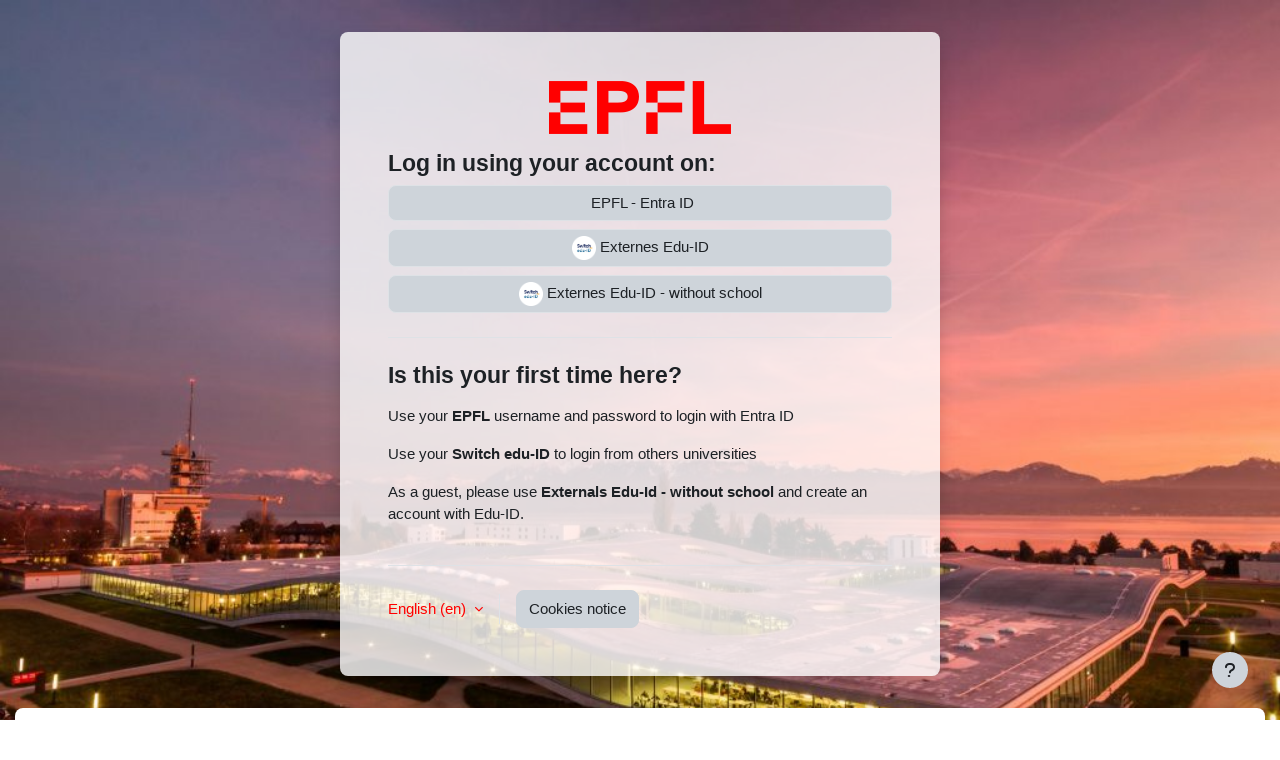

--- FILE ---
content_type: text/html; charset=utf-8
request_url: https://moodle.epfl.ch/login/index.php
body_size: 7514
content:
<!DOCTYPE html>

<html  dir="ltr" lang="en" xml:lang="en">
<head>
    <title>Log in to the site | Moodle</title>
    <link rel="shortcut icon" href="https://moodle.epfl.ch/pluginfile.php/1/theme_boost_union/favicon/64x64/1767611874/favicon.ico" />
    <meta http-equiv="Content-Type" content="text/html; charset=utf-8" />
<meta name="keywords" content="moodle, Log in to the site | Moodle" />
<link rel="stylesheet" type="text/css" href="https://moodle.epfl.ch/theme/yui_combo.php?rollup/3.17.2/yui-moodlesimple-min.css" /><script id="firstthemesheet" type="text/css">/** Required in order to fix style inclusion problems in IE with YUI **/</script><link rel="stylesheet" type="text/css" href="https://moodle.epfl.ch/theme/styles.php/boost_union/1767611874_1765778966/all" />
<link rel="stylesheet" type="text/css" href="https://moodle.epfl.ch/pluginfile.php/1/theme_boost_union/fontawesome/1767611874/css/fontawesome.min.css" />
<link rel="stylesheet" type="text/css" href="https://moodle.epfl.ch/pluginfile.php/1/theme_boost_union/fontawesome/1767611874/css/solid.min.css" />
<link rel="stylesheet" type="text/css" href="https://moodle.epfl.ch/pluginfile.php/1/theme_boost_union/fontawesome/1767611874/css/regular.min.css" />
<link rel="stylesheet" type="text/css" href="https://moodle.epfl.ch/pluginfile.php/1/theme_boost_union/fontawesome/1767611874/css/brands.min.css" />
<link rel="stylesheet" type="text/css" href="https://moodle.epfl.ch/pluginfile.php/1/theme_boost_union/fontawesome/1767611874/css/v4-font-face.min.css" />
<script>
//<![CDATA[
var M = {}; M.yui = {};
M.pageloadstarttime = new Date();
M.cfg = {"wwwroot":"https:\/\/moodle.epfl.ch","homeurl":{},"sesskey":"QkmtmvRQX4","sessiontimeout":"86400","sessiontimeoutwarning":1200,"themerev":"1767611874","slasharguments":1,"theme":"boost_union","iconsystemmodule":"core\/icon_system_fontawesome","jsrev":"1767611874","admin":"admin","svgicons":true,"usertimezone":"Europe\/Zurich","language":"en","courseId":1,"courseContextId":11,"contextid":1,"contextInstanceId":0,"langrev":1769051059,"templaterev":"1767611874"};var yui1ConfigFn = function(me) {if(/-skin|reset|fonts|grids|base/.test(me.name)){me.type='css';me.path=me.path.replace(/\.js/,'.css');me.path=me.path.replace(/\/yui2-skin/,'/assets/skins/sam/yui2-skin')}};
var yui2ConfigFn = function(me) {var parts=me.name.replace(/^moodle-/,'').split('-'),component=parts.shift(),module=parts[0],min='-min';if(/-(skin|core)$/.test(me.name)){parts.pop();me.type='css';min=''}
if(module){var filename=parts.join('-');me.path=component+'/'+module+'/'+filename+min+'.'+me.type}else{me.path=component+'/'+component+'.'+me.type}};
YUI_config = {"debug":false,"base":"https:\/\/moodle.epfl.ch\/lib\/yuilib\/3.17.2\/","comboBase":"https:\/\/moodle.epfl.ch\/theme\/yui_combo.php?","combine":true,"filter":null,"insertBefore":"firstthemesheet","groups":{"yui2":{"base":"https:\/\/moodle.epfl.ch\/lib\/yuilib\/2in3\/2.9.0\/build\/","comboBase":"https:\/\/moodle.epfl.ch\/theme\/yui_combo.php?","combine":true,"ext":false,"root":"2in3\/2.9.0\/build\/","patterns":{"yui2-":{"group":"yui2","configFn":yui1ConfigFn}}},"moodle":{"name":"moodle","base":"https:\/\/moodle.epfl.ch\/theme\/yui_combo.php?m\/1767611874\/","combine":true,"comboBase":"https:\/\/moodle.epfl.ch\/theme\/yui_combo.php?","ext":false,"root":"m\/1767611874\/","patterns":{"moodle-":{"group":"moodle","configFn":yui2ConfigFn}},"filter":null,"modules":{"moodle-core-actionmenu":{"requires":["base","event","node-event-simulate"]},"moodle-core-blocks":{"requires":["base","node","io","dom","dd","dd-scroll","moodle-core-dragdrop","moodle-core-notification"]},"moodle-core-chooserdialogue":{"requires":["base","panel","moodle-core-notification"]},"moodle-core-dragdrop":{"requires":["base","node","io","dom","dd","event-key","event-focus","moodle-core-notification"]},"moodle-core-event":{"requires":["event-custom"]},"moodle-core-formchangechecker":{"requires":["base","event-focus","moodle-core-event"]},"moodle-core-handlebars":{"condition":{"trigger":"handlebars","when":"after"}},"moodle-core-languninstallconfirm":{"requires":["base","node","moodle-core-notification-confirm","moodle-core-notification-alert"]},"moodle-core-lockscroll":{"requires":["plugin","base-build"]},"moodle-core-maintenancemodetimer":{"requires":["base","node"]},"moodle-core-notification":{"requires":["moodle-core-notification-dialogue","moodle-core-notification-alert","moodle-core-notification-confirm","moodle-core-notification-exception","moodle-core-notification-ajaxexception"]},"moodle-core-notification-dialogue":{"requires":["base","node","panel","escape","event-key","dd-plugin","moodle-core-widget-focusafterclose","moodle-core-lockscroll"]},"moodle-core-notification-alert":{"requires":["moodle-core-notification-dialogue"]},"moodle-core-notification-confirm":{"requires":["moodle-core-notification-dialogue"]},"moodle-core-notification-exception":{"requires":["moodle-core-notification-dialogue"]},"moodle-core-notification-ajaxexception":{"requires":["moodle-core-notification-dialogue"]},"moodle-core-popuphelp":{"requires":["moodle-core-tooltip"]},"moodle-core-tooltip":{"requires":["base","node","io-base","moodle-core-notification-dialogue","json-parse","widget-position","widget-position-align","event-outside","cache-base"]},"moodle-core_availability-form":{"requires":["base","node","event","event-delegate","panel","moodle-core-notification-dialogue","json"]},"moodle-backup-backupselectall":{"requires":["node","event","node-event-simulate","anim"]},"moodle-backup-confirmcancel":{"requires":["node","node-event-simulate","moodle-core-notification-confirm"]},"moodle-course-categoryexpander":{"requires":["node","event-key"]},"moodle-course-dragdrop":{"requires":["base","node","io","dom","dd","dd-scroll","moodle-core-dragdrop","moodle-core-notification","moodle-course-coursebase","moodle-course-util"]},"moodle-course-management":{"requires":["base","node","io-base","moodle-core-notification-exception","json-parse","dd-constrain","dd-proxy","dd-drop","dd-delegate","node-event-delegate"]},"moodle-course-util":{"requires":["node"],"use":["moodle-course-util-base"],"submodules":{"moodle-course-util-base":{},"moodle-course-util-section":{"requires":["node","moodle-course-util-base"]},"moodle-course-util-cm":{"requires":["node","moodle-course-util-base"]}}},"moodle-form-dateselector":{"requires":["base","node","overlay","calendar"]},"moodle-form-passwordunmask":{"requires":[]},"moodle-form-shortforms":{"requires":["node","base","selector-css3","moodle-core-event"]},"moodle-question-chooser":{"requires":["moodle-core-chooserdialogue"]},"moodle-question-preview":{"requires":["base","dom","event-delegate","event-key","core_question_engine"]},"moodle-question-searchform":{"requires":["base","node"]},"moodle-availability_completion-form":{"requires":["base","node","event","moodle-core_availability-form"]},"moodle-availability_date-form":{"requires":["base","node","event","io","moodle-core_availability-form"]},"moodle-availability_grade-form":{"requires":["base","node","event","moodle-core_availability-form"]},"moodle-availability_group-form":{"requires":["base","node","event","moodle-core_availability-form"]},"moodle-availability_grouping-form":{"requires":["base","node","event","moodle-core_availability-form"]},"moodle-availability_profile-form":{"requires":["base","node","event","moodle-core_availability-form"]},"moodle-availability_role-form":{"requires":["base","node","event","moodle-core_availability-form"]},"moodle-mod_assign-history":{"requires":["node","transition"]},"moodle-mod_customcert-rearrange":{"requires":["dd-delegate","dd-drag"]},"moodle-mod_quiz-autosave":{"requires":["base","node","event","event-valuechange","node-event-delegate","io-form"]},"moodle-mod_quiz-dragdrop":{"requires":["base","node","io","dom","dd","dd-scroll","moodle-core-dragdrop","moodle-core-notification","moodle-mod_quiz-quizbase","moodle-mod_quiz-util-base","moodle-mod_quiz-util-page","moodle-mod_quiz-util-slot","moodle-course-util"]},"moodle-mod_quiz-modform":{"requires":["base","node","event"]},"moodle-mod_quiz-questionchooser":{"requires":["moodle-core-chooserdialogue","moodle-mod_quiz-util","querystring-parse"]},"moodle-mod_quiz-quizbase":{"requires":["base","node"]},"moodle-mod_quiz-toolboxes":{"requires":["base","node","event","event-key","io","moodle-mod_quiz-quizbase","moodle-mod_quiz-util-slot","moodle-core-notification-ajaxexception"]},"moodle-mod_quiz-util":{"requires":["node","moodle-core-actionmenu"],"use":["moodle-mod_quiz-util-base"],"submodules":{"moodle-mod_quiz-util-base":{},"moodle-mod_quiz-util-slot":{"requires":["node","moodle-mod_quiz-util-base"]},"moodle-mod_quiz-util-page":{"requires":["node","moodle-mod_quiz-util-base"]}}},"moodle-mod_scheduler-delselected":{"requires":["base","node","event"]},"moodle-mod_scheduler-saveseen":{"requires":["base","node","event"]},"moodle-mod_scheduler-studentlist":{"requires":["base","node","event","io"]},"moodle-message_airnotifier-toolboxes":{"requires":["base","node","io"]},"moodle-filter_glossary-autolinker":{"requires":["base","node","io-base","json-parse","event-delegate","overlay","moodle-core-event","moodle-core-notification-alert","moodle-core-notification-exception","moodle-core-notification-ajaxexception"]},"moodle-filter_mathjaxloader-loader":{"requires":["moodle-core-event"]},"moodle-editor_atto-editor":{"requires":["node","transition","io","overlay","escape","event","event-simulate","event-custom","node-event-html5","node-event-simulate","yui-throttle","moodle-core-notification-dialogue","moodle-core-notification-confirm","moodle-editor_atto-rangy","handlebars","timers","querystring-stringify"]},"moodle-editor_atto-plugin":{"requires":["node","base","escape","event","event-outside","handlebars","event-custom","timers","moodle-editor_atto-menu"]},"moodle-editor_atto-menu":{"requires":["moodle-core-notification-dialogue","node","event","event-custom"]},"moodle-editor_atto-rangy":{"requires":[]},"moodle-report_eventlist-eventfilter":{"requires":["base","event","node","node-event-delegate","datatable","autocomplete","autocomplete-filters"]},"moodle-report_loglive-fetchlogs":{"requires":["base","event","node","io","node-event-delegate"]},"moodle-gradereport_history-userselector":{"requires":["escape","event-delegate","event-key","handlebars","io-base","json-parse","moodle-core-notification-dialogue"]},"moodle-qbank_editquestion-chooser":{"requires":["moodle-core-chooserdialogue"]},"moodle-tool_capability-search":{"requires":["base","node"]},"moodle-tool_lp-dragdrop-reorder":{"requires":["moodle-core-dragdrop"]},"moodle-tool_monitor-dropdown":{"requires":["base","event","node"]},"moodle-local_kaltura-lticontainer":{"requires":["base","node"]},"moodle-local_kaltura-ltipanel":{"requires":["base","node","panel","node-event-simulate"]},"moodle-local_kaltura-ltiservice":{"requires":["base","node","node-event-simulate"]},"moodle-local_kaltura-ltitinymcepanel":{"requires":["base","node","panel","node-event-simulate"]},"moodle-assignfeedback_editpdf-editor":{"requires":["base","event","node","io","graphics","json","event-move","event-resize","transition","querystring-stringify-simple","moodle-core-notification-dialog","moodle-core-notification-alert","moodle-core-notification-warning","moodle-core-notification-exception","moodle-core-notification-ajaxexception"]},"moodle-atto_accessibilitychecker-button":{"requires":["color-base","moodle-editor_atto-plugin"]},"moodle-atto_accessibilityhelper-button":{"requires":["moodle-editor_atto-plugin"]},"moodle-atto_align-button":{"requires":["moodle-editor_atto-plugin"]},"moodle-atto_bold-button":{"requires":["moodle-editor_atto-plugin"]},"moodle-atto_charmap-button":{"requires":["moodle-editor_atto-plugin"]},"moodle-atto_clear-button":{"requires":["moodle-editor_atto-plugin"]},"moodle-atto_collapse-button":{"requires":["moodle-editor_atto-plugin"]},"moodle-atto_emojipicker-button":{"requires":["moodle-editor_atto-plugin"]},"moodle-atto_emoticon-button":{"requires":["moodle-editor_atto-plugin"]},"moodle-atto_equation-button":{"requires":["moodle-editor_atto-plugin","moodle-core-event","io","event-valuechange","tabview","array-extras"]},"moodle-atto_fullscreen-button":{"requires":["event-resize","moodle-editor_atto-plugin"]},"moodle-atto_h5p-button":{"requires":["moodle-editor_atto-plugin"]},"moodle-atto_html-beautify":{},"moodle-atto_html-button":{"requires":["promise","moodle-editor_atto-plugin","moodle-atto_html-beautify","moodle-atto_html-codemirror","event-valuechange"]},"moodle-atto_html-codemirror":{"requires":["moodle-atto_html-codemirror-skin"]},"moodle-atto_image-button":{"requires":["moodle-editor_atto-plugin"]},"moodle-atto_indent-button":{"requires":["moodle-editor_atto-plugin"]},"moodle-atto_italic-button":{"requires":["moodle-editor_atto-plugin"]},"moodle-atto_kalturamedia-button":{"requires":["moodle-editor_atto-plugin"]},"moodle-atto_link-button":{"requires":["moodle-editor_atto-plugin"]},"moodle-atto_managefiles-button":{"requires":["moodle-editor_atto-plugin"]},"moodle-atto_managefiles-usedfiles":{"requires":["node","escape"]},"moodle-atto_media-button":{"requires":["moodle-editor_atto-plugin","moodle-form-shortforms"]},"moodle-atto_noautolink-button":{"requires":["moodle-editor_atto-plugin"]},"moodle-atto_orderedlist-button":{"requires":["moodle-editor_atto-plugin"]},"moodle-atto_recordrtc-button":{"requires":["moodle-editor_atto-plugin","moodle-atto_recordrtc-recording"]},"moodle-atto_recordrtc-recording":{"requires":["moodle-atto_recordrtc-button"]},"moodle-atto_rtl-button":{"requires":["moodle-editor_atto-plugin"]},"moodle-atto_strike-button":{"requires":["moodle-editor_atto-plugin"]},"moodle-atto_subscript-button":{"requires":["moodle-editor_atto-plugin"]},"moodle-atto_superscript-button":{"requires":["moodle-editor_atto-plugin"]},"moodle-atto_table-button":{"requires":["moodle-editor_atto-plugin","moodle-editor_atto-menu","event","event-valuechange"]},"moodle-atto_title-button":{"requires":["moodle-editor_atto-plugin"]},"moodle-atto_underline-button":{"requires":["moodle-editor_atto-plugin"]},"moodle-atto_undo-button":{"requires":["moodle-editor_atto-plugin"]},"moodle-atto_unorderedlist-button":{"requires":["moodle-editor_atto-plugin"]}}},"gallery":{"name":"gallery","base":"https:\/\/moodle.epfl.ch\/lib\/yuilib\/gallery\/","combine":true,"comboBase":"https:\/\/moodle.epfl.ch\/theme\/yui_combo.php?","ext":false,"root":"gallery\/1767611874\/","patterns":{"gallery-":{"group":"gallery"}}}},"modules":{"core_filepicker":{"name":"core_filepicker","fullpath":"https:\/\/moodle.epfl.ch\/lib\/javascript.php\/1767611874\/repository\/filepicker.js","requires":["base","node","node-event-simulate","json","async-queue","io-base","io-upload-iframe","io-form","yui2-treeview","panel","cookie","datatable","datatable-sort","resize-plugin","dd-plugin","escape","moodle-core_filepicker","moodle-core-notification-dialogue"]},"core_comment":{"name":"core_comment","fullpath":"https:\/\/moodle.epfl.ch\/lib\/javascript.php\/1767611874\/comment\/comment.js","requires":["base","io-base","node","json","yui2-animation","overlay","escape"]},"mathjax":{"name":"mathjax","fullpath":"https:\/\/moodle.epfl.ch\/lib\/mathjax\/MathJax.js?delayStartupUntil=configured"}}};
M.yui.loader = {modules: {}};

//]]>
</script>

<!-- Google tag (gtag.js) -->
<script async src="https://www.googletagmanager.com/gtag/js?id=G-G365HJ4XFJ"></script>
<script>
  window.dataLayer = window.dataLayer || [];
  function gtag(){dataLayer.push(arguments);}
  gtag('js', new Date());

  gtag('config', 'G-G365HJ4XFJ');
</script>
<meta name="robots" content="noindex" />
    <meta name="viewport" content="width=device-width, initial-scale=1.0">
</head>
<body  id="page-login-index" class="format-site  path-login chrome dir-ltr lang-en yui-skin-sam yui3-skin-sam moodle-epfl-ch pagelayout-login course-1 context-1 notloggedin loginbackgroundimage loginbackgroundimage1 theme_boost-union-footerbuttondesktop">
<div class="toast-wrapper mx-auto py-0 fixed-top" role="status" aria-live="polite"></div>

<div id="page-wrapper">

    <div>
    <a class="sr-only sr-only-focusable" href="#maincontent">Skip to main content</a>
</div><script src="https://moodle.epfl.ch/lib/javascript.php/1767611874/lib/polyfills/polyfill.js"></script>
<script src="https://moodle.epfl.ch/theme/yui_combo.php?rollup/3.17.2/yui-moodlesimple-min.js"></script><script src="https://moodle.epfl.ch/lib/javascript.php/1767611874/lib/javascript-static.js"></script>
<script>
//<![CDATA[
document.body.className += ' jsenabled';
//]]>
</script>



    <div id="page" class="container-fluid pt-5 mt-0">
        
        <div id="page-content" class="row">
            <div id="region-main-box" class="col-12">
                <section id="region-main" class="col-12 h-100" aria-label="Content">
                <div class="login-wrapper login-wrapper-center">
                    <div class="login-container login-container-80t">
                    <div role="main"><span id="maincontent"></span><div class="loginform">
        <div id="loginlogo" class="login-logo">
            <img id="logoimage" src="https://moodle.epfl.ch/pluginfile.php/1/theme_boost_union/logo/0x200/1767611874/epfl-logo.png" class="img-fluid" alt="Moodle 2025-2026"/>
            <h1 class="login-heading sr-only">Log in to Moodle 2025-2026</h1>
        </div>
    <div id="theme_boost_union-loginorder">
    <div id="theme_boost_union-loginorder-idp" class="theme_boost_union-loginmethod">
        <div class="login-divider"></div>
        <div class="login-identityproviders">
            <h2 class="login-heading">Log in using your account on:</h2>
                <a class="btn login-identityprovider-btn btn-block btn-secondary" href="https://moodle.epfl.ch/auth/oauth2/login.php?id=3&amp;wantsurl=%2F&amp;sesskey=QkmtmvRQX4">
                        <img src="https://upload.wikimedia.org/wikipedia/commons/8/8c/Microsoft_Entra_ID_color_icon.svg" alt="" width="24" height="24"/>
                    EPFL - Entra ID
                </a>
                <a class="btn login-identityprovider-btn btn-block btn-secondary" href="https://moodle.epfl.ch/auth/oauth2/login.php?id=4&amp;wantsurl=%2F&amp;sesskey=QkmtmvRQX4">
                        <img src="https://help.switch.ch/export/shared/eduid/.galleries-orig/images/eduid-circe-pos.png" alt="" width="24" height="24"/>
                    Externes Edu-ID
                </a>
                <a class="btn login-identityprovider-btn btn-block btn-secondary" href="https://moodle.epfl.ch/auth/oauth2/login.php?id=5&amp;wantsurl=%2F&amp;sesskey=QkmtmvRQX4">
                        <img src="https://help.switch.ch/export/shared/eduid/.galleries-orig/images/eduid-circe-pos.png" alt="" width="24" height="24"/>
                    Externes Edu-ID - without school
                </a>
        </div>
    </div>
    <div id="theme_boost_union-loginorder-firsttimesignup" class="theme_boost_union-loginmethod">
        <div class="login-divider"></div>
        <div class="login-instructions ">
            <h2 class="login-heading">Is this your first time here?</h2>
            <p></p><p>Use your <strong>EPFL </strong>username and password to login with Entra ID</p><p>Use your <strong>Switch edu-ID</strong> to login from others universities</p><p></p><p>As a guest, please use <strong>Externals Edu-Id - without school</strong> and create an account with Edu-ID.</p><p></p><p></p><p></p>
        </div>
    </div>
    </div>
    <div class="login-divider"></div>
    <div class="d-flex">
            <div class="login-languagemenu">
                <div class="action-menu moodle-actionmenu" id="action-menu-0" data-enhance="moodle-core-actionmenu">
                
                        <div class="menubar d-flex " id="action-menu-0-menubar">
                
                            
                
                
                                <div class="action-menu-trigger">
                                    <div class="dropdown">
                                        <a
                                            href="#"
                                            tabindex="0"
                                            class=" dropdown-toggle icon-no-margin"
                                            id="action-menu-toggle-0"
                                            aria-label="English ‎(en)‎"
                                            data-toggle="dropdown"
                                            role="button"
                                            aria-haspopup="true"
                                            aria-expanded="false"
                                            aria-controls="action-menu-0-menu"
                                        >
                                            
                                            English ‎(en)‎
                                                
                                            <b class="caret"></b>
                                        </a>
                                            <div class="dropdown-menu menu dropdown-menu-right" id="action-menu-0-menu" data-rel="menu-content" aria-labelledby="action-menu-toggle-0" role="menu">
                                                                                                <a href="#" class="dropdown-item menu-action" role="menuitem" tabindex="-1" aria-labelledby="actionmenuaction-1">
                                                <span class="menu-action-text" id="actionmenuaction-1">English ‎(en)‎</span>
                                        </a>
                                                                                                <a href="https://moodle.epfl.ch/login/index.php?lang=fr" class="dropdown-item menu-action" data-lang="fr" lang="fr" role="menuitem" tabindex="-1" aria-labelledby="actionmenuaction-2">
                                                <span class="menu-action-text" id="actionmenuaction-2">Français ‎(fr)‎</span>
                                        </a>
                                            </div>
                                    </div>
                                </div>
                
                        </div>
                
                </div>
            </div>
            <div class="divider border-left align-self-center mx-3"></div>
        <button type="button" class="btn btn-secondary"  data-modal="alert" data-modal-title-str='["cookiesenabled", "core"]'  data-modal-content-str='["cookiesenabled_help_html", "core"]'>Cookies notice</button>
    </div>
</div></div>
                    </div>
                </div>
                </section>
            </div>
        </div>
    </div>
    
    <footer id="page-footer" class="footer-popover bg-white">
        <div data-region="footer-container-popover">
                <button class="btn btn-icon bg-secondary icon-no-margin btn-footer-popover" data-action="footer-popover" aria-label="Show footer">
                    <i class="icon fa fa-question fa-fw " aria-hidden="true"  ></i>
                </button>
            <div id="boost-union-footer-buttons">
            </div>
        </div>
            <div class="footer-content-popover container" data-region="footer-content-popover">
                        <div class="footer-section p-3 border-bottom">
    
    
                                    <div class="footer-support-link"><a href="https://support.epfl.ch/epfl?id=epfl_service_status&amp;service=de01e3ecdbf0c700ef64731b8c9619da" target="blank"><i class="icon fa fa-envelope-o fa-fw " aria-hidden="true"  ></i>Contact site support<i class="icon fa fa-external-link fa-fw ml-1" aria-hidden="true"  ></i></a></div>
                        </div>
                    <div class="footer-section p-3 border-bottom">
                        <div class="logininfo">
                            <div class="logininfo">You are not logged in.</div>
                        </div>
                    </div>
                <div class="tool_usertours-resettourcontainer"></div>
                
                    <div class="footer-section p-3 border-bottom">
                        <div>Powered by <a href="https://moodle.com">Moodle</a></div>
                    </div>
                <script>
//<![CDATA[
var require = {
    baseUrl : 'https://moodle.epfl.ch/lib/requirejs.php/1767611874/',
    // We only support AMD modules with an explicit define() statement.
    enforceDefine: true,
    skipDataMain: true,
    waitSeconds : 0,

    paths: {
        jquery: 'https://moodle.epfl.ch/lib/javascript.php/1767611874/lib/jquery/jquery-3.6.1.min',
        jqueryui: 'https://moodle.epfl.ch/lib/javascript.php/1767611874/lib/jquery/ui-1.13.2/jquery-ui.min',
        jqueryprivate: 'https://moodle.epfl.ch/lib/javascript.php/1767611874/lib/requirejs/jquery-private'
    },

    // Custom jquery config map.
    map: {
      // '*' means all modules will get 'jqueryprivate'
      // for their 'jquery' dependency.
      '*': { jquery: 'jqueryprivate' },
      // Stub module for 'process'. This is a workaround for a bug in MathJax (see MDL-60458).
      '*': { process: 'core/first' },

      // 'jquery-private' wants the real jQuery module
      // though. If this line was not here, there would
      // be an unresolvable cyclic dependency.
      jqueryprivate: { jquery: 'jquery' }
    }
};

//]]>
</script>
<script src="https://moodle.epfl.ch/lib/javascript.php/1767611874/lib/requirejs/require.min.js"></script>
<script>
//<![CDATA[
M.util.js_pending("core/first");
require(['core/first'], function() {
require(['core/prefetch'])
;
require(["media_videojs/loader"], function(loader) {
    loader.setUp('en');
});;

require(['theme_boost/footer-popover'], function(FooterPopover) {
    FooterPopover.init();
});
;

M.util.js_pending('theme_boost/loader');
require(['theme_boost/loader'], function() {
  M.util.js_complete('theme_boost/loader');
});
;

    require(['core_form/submit'], function(Submit) {
        Submit.init("loginbtn");
    });
;
M.util.js_pending('core/notification'); require(['core/notification'], function(amd) {amd.init(1, []); M.util.js_complete('core/notification');});;
M.util.js_pending('core/log'); require(['core/log'], function(amd) {amd.setConfig({"level":"warn"}); M.util.js_complete('core/log');});;
M.util.js_pending('core/page_global'); require(['core/page_global'], function(amd) {amd.init(); M.util.js_complete('core/page_global');});;
M.util.js_pending('core/utility'); require(['core/utility'], function(amd) {M.util.js_complete('core/utility');});;
M.util.js_pending('core/storage_validation'); require(['core/storage_validation'], function(amd) {amd.init(null); M.util.js_complete('core/storage_validation');});
    M.util.js_complete("core/first");
});
//]]>
</script>
<script>
//<![CDATA[
M.str = {"moodle":{"lastmodified":"Last modified","name":"Name","error":"Error","info":"Information","yes":"Yes","no":"No","cancel":"Cancel","confirm":"Confirm","areyousure":"Are you sure?","closebuttontitle":"Close","unknownerror":"Unknown error","file":"File","url":"URL","collapseall":"Collapse all","expandall":"Expand all"},"repository":{"type":"Type","size":"Size","invalidjson":"Invalid JSON string","nofilesattached":"No files attached","filepicker":"File picker","logout":"Logout","nofilesavailable":"No files available","norepositoriesavailable":"Sorry, none of your current repositories can return files in the required format.","fileexistsdialogheader":"File exists","fileexistsdialog_editor":"A file with that name has already been attached to the text you are editing.","fileexistsdialog_filemanager":"A file with that name has already been attached","renameto":"Rename to \"{$a}\"","referencesexist":"There are {$a} links to this file","select":"Select"},"admin":{"confirmdeletecomments":"You are about to delete comments, are you sure?","confirmation":"Confirmation"},"debug":{"debuginfo":"Debug info","line":"Line","stacktrace":"Stack trace"},"langconfig":{"labelsep":": "}};
//]]>
</script>
<script>
//<![CDATA[
(function() {Y.use("moodle-filter_mathjaxloader-loader",function() {M.filter_mathjaxloader.configure({"mathjaxconfig":"MathJax.Hub.Config({\r\n    config: [\"Accessible.js\", \"Safe.js\"],\r\n    errorSettings: { message: [\"!\"] },\r\n    skipStartupTypeset: true,\r\n    messageStyle: \"none\"\r\n});\r\n","lang":"en"});
});
M.util.help_popups.setup(Y);
 M.util.js_pending('random69736a220151e4'); Y.on('domready', function() { M.util.js_complete("init");  M.util.js_complete('random69736a220151e4'); });
})();
//]]>
</script>

            </div>
    
        <div class="footer-content-debugging footer-dark bg-dark text-light">
            <div class="container-fluid footer-dark-inner">
                
            </div>
        </div>
    
    </footer>
    
        <div id="footnote" class="py-3">
            <div class="container-fluid px-0">
                <p></p>
<div class="row">
    <div class="col-6 mx-auto mx-md-0 col-md-3 col-lg-2"><img class="img-fluid atto_image_button_text-bottom" role="presentation" src="https://moodle.epfl.ch/pluginfile.php/1/theme_boost_union/logocompact/300x300/1702533398/epfl-logo.png" alt="" width="182" height="53"></div>
    <div class="col-md-9 col-lg-10">
        <div class="ml-md-2 ml-lg-5">
            <ul class="list-inline list-unstyled">
                <li class="list-inline-item">Contact</li>
                <li class="list-inline-item" style="font-size: 0.83rem; color: #707070;"><small>EPFL CH-1015 Lausanne</small></li>
                <li class="list-inline-item" style="font-size: 0.83rem; color: #707070;"><small>+41 21 693 11 11</small></li>
            </ul>
            <br>
            <p style="margin-left: 0.0rem; font-size: 0.83rem; color: #707070;">Follow the pulses of EPFL on social networks <br></p>
            <ul class="social-icon-list list-inline">
                <li class="list-inline-item" style="margin-right: 1rem;">
                    <a href="https://www.facebook.com/epflcampus" style="text-decoration-color: #ff0000; font-size: .83rem;color: #707070; text-decoration: underline;" target="_blank"><i class="fab fa-facebook-f fa-2x"></i></a>
                </li>
                <li class="list-inline-item" style="margin-right: 1rem;">
                    <a href="https://twitter.com/epfl_en" style="text-decoration-color: #ff0000; font-size: .83rem;color: #707070; text-decoration: underline;" target="_blank"><i class="fab fa-x-twitter fa-2x"></i></a>
                </li>
                <li class="list-inline-item" style="margin-right: 1rem;">
                    <a href="http://instagram.com/epflcampus" style="text-decoration-color: #ff0000; font-size: .83rem;color: #707070; text-decoration: underline;" target="_blank"><i class="fab fa-instagram  fa-2x"></i></a>
                </li>
                <li class="list-inline-item" style="margin-right: 1rem;">
                    <a href="https://www.youtube.com/user/epflnews" style="text-decoration-color: #ff0000; font-size: .83rem;color: #707070; text-decoration: underline;" target="_blank"><i class="fab fa-youtube fa-2x"></i></a>
                </li>
                <li class="list-inline-item" style="margin-right: 1rem;">
                    <a href="https://www.linkedin.com/school/epfl/" style="text-decoration-color: #ff0000; font-size: .83rem;color: #707070; text-decoration: underline;" target="_blank"><i class="fab fa-linkedin-in fa-2x"></i></a>
                </li>
            </ul>
            <hr>
            <div class="d-flex justify-content-between">
                <ul class="list-inline list-unstyled">
                    <li class="list-inline-item"><a style="text-decoration-color: #ff0000; font-size: .83rem; color: #707070; text-decoration: underline;" href="https://www.epfl.ch/accessibility.en.shtml">Accessibility</a></li>
                    <li class="list-inline-item"><a style="text-decoration-color: #ff0000; font-size: .83rem; color: #707070; text-decoration: underline;" href="https://www.epfl.ch/about/overview/overview/regulations-and-guidelines/">Legal notice</a></li>
                    <li class="list-inline-item"><a style="text-decoration-color: #ff0000; font-size: .83rem; color: #707070; text-decoration: underline;" href="https://go.epfl.ch/privacy-policy/">Privacy policy</a></li>
                </ul>
                <p style="margin-left: 0.0rem; font-size: 0.83rem; color: #707070;">© 2023 EPFL, all rights reserved</p>
            </div>
        </div>
    </div>
</div>
<p></p>
            </div>
        </div>
</div>

</body>
</html>